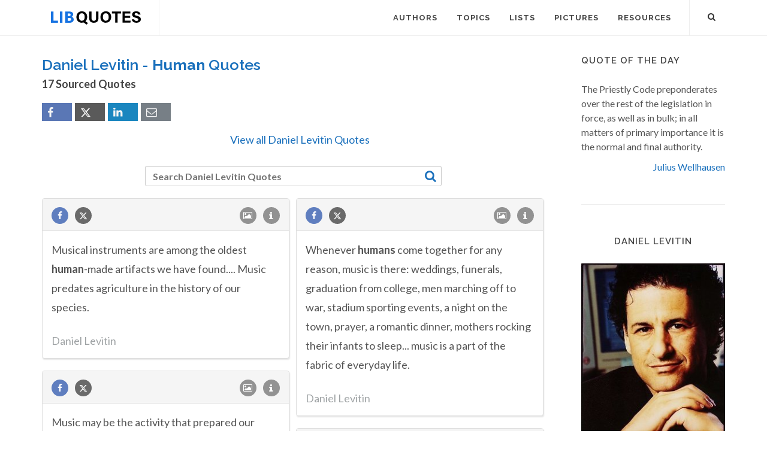

--- FILE ---
content_type: text/html; charset=utf-8
request_url: https://www.google.com/recaptcha/api2/aframe
body_size: 267
content:
<!DOCTYPE HTML><html><head><meta http-equiv="content-type" content="text/html; charset=UTF-8"></head><body><script nonce="2h_8xfYbHQH3mtR9UamQzw">/** Anti-fraud and anti-abuse applications only. See google.com/recaptcha */ try{var clients={'sodar':'https://pagead2.googlesyndication.com/pagead/sodar?'};window.addEventListener("message",function(a){try{if(a.source===window.parent){var b=JSON.parse(a.data);var c=clients[b['id']];if(c){var d=document.createElement('img');d.src=c+b['params']+'&rc='+(localStorage.getItem("rc::a")?sessionStorage.getItem("rc::b"):"");window.document.body.appendChild(d);sessionStorage.setItem("rc::e",parseInt(sessionStorage.getItem("rc::e")||0)+1);localStorage.setItem("rc::h",'1768878428433');}}}catch(b){}});window.parent.postMessage("_grecaptcha_ready", "*");}catch(b){}</script></body></html>